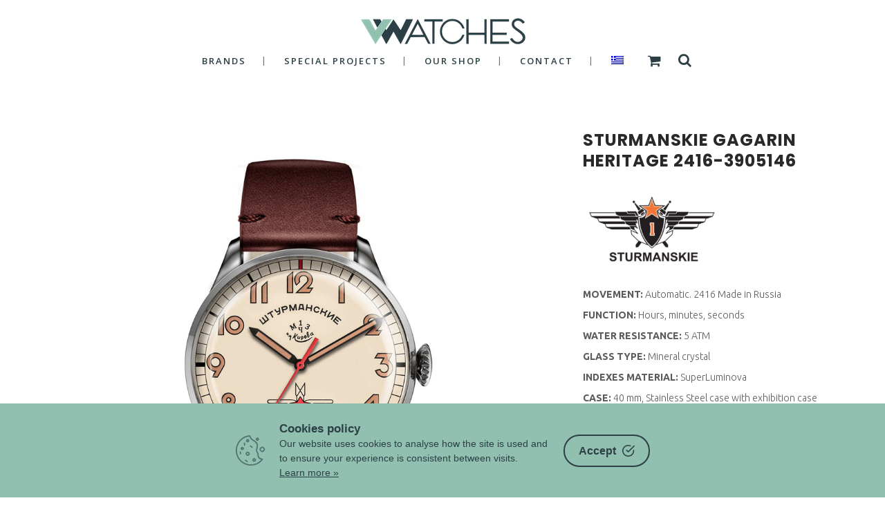

--- FILE ---
content_type: text/html; charset=UTF-8
request_url: https://v-watches.com/main/watch/sturmanskie-gagarin-heritage-2416-3905146/
body_size: 17467
content:
<!DOCTYPE html>
<html dir="ltr" lang="en-US" prefix="og: https://ogp.me/ns#">
<head>
	<meta charset="UTF-8"/>
	
	<link rel="profile" href="http://gmpg.org/xfn/11"/>
		
				<meta name=viewport content="width=device-width,initial-scale=1,user-scalable=no">
					
							<meta name="description" content="Historical watch distribution company in Greece: Vostok-Europe, Aviator, Junkers, Alexander Shorokhoff">
						
							<meta name="keywords" content="Watches, vostok Europe, aviator, Alexander Shorokhoff,  Iron Annie, Zeppelin, Strumanskie, Vichos Group">
				
	<title>Sturmanskie Gagarin Heritage 2416-3905146 - V-Watches</title>
	<style>img:is([sizes="auto" i], [sizes^="auto," i]) { contain-intrinsic-size: 3000px 1500px }</style>
	
		<!-- All in One SEO 4.8.3.2 - aioseo.com -->
	<meta name="description" content="MOVEMENT: Automatic. 2416 Made in Russia FUNCTION: Hours, minutes, seconds WATER RESISTANCE: 5 ATM GLASS TYPE: Mineral crystal INDEXES MATERIAL: SuperLuminova CASE: 40 mm, Stainless Steel case with exhibition case back STRAP: Leather strap" />
	<meta name="robots" content="max-image-preview:large" />
	<meta name="author" content="Ksenia Kazarian"/>
	<link rel="canonical" href="https://v-watches.com/main/watch/sturmanskie-gagarin-heritage-2416-3905146/" />
	<meta name="generator" content="All in One SEO (AIOSEO) 4.8.3.2" />
		<meta property="og:locale" content="en_US" />
		<meta property="og:site_name" content="V-Watches - Extreme Watches" />
		<meta property="og:type" content="article" />
		<meta property="og:title" content="Sturmanskie Gagarin Heritage 2416-3905146 - V-Watches" />
		<meta property="og:description" content="MOVEMENT: Automatic. 2416 Made in Russia FUNCTION: Hours, minutes, seconds WATER RESISTANCE: 5 ATM GLASS TYPE: Mineral crystal INDEXES MATERIAL: SuperLuminova CASE: 40 mm, Stainless Steel case with exhibition case back STRAP: Leather strap" />
		<meta property="og:url" content="https://v-watches.com/main/watch/sturmanskie-gagarin-heritage-2416-3905146/" />
		<meta property="og:image" content="https://v-watches.com/main/wp-content/uploads/2020/02/v-watches-custom.jpg" />
		<meta property="og:image:secure_url" content="https://v-watches.com/main/wp-content/uploads/2020/02/v-watches-custom.jpg" />
		<meta property="og:image:width" content="500" />
		<meta property="og:image:height" content="500" />
		<meta property="article:published_time" content="2022-03-18T09:46:42+00:00" />
		<meta property="article:modified_time" content="2022-03-18T09:46:42+00:00" />
		<meta property="article:publisher" content="https://www.facebook.com/Vichos.Watches" />
		<meta name="twitter:card" content="summary" />
		<meta name="twitter:title" content="Sturmanskie Gagarin Heritage 2416-3905146 - V-Watches" />
		<meta name="twitter:description" content="MOVEMENT: Automatic. 2416 Made in Russia FUNCTION: Hours, minutes, seconds WATER RESISTANCE: 5 ATM GLASS TYPE: Mineral crystal INDEXES MATERIAL: SuperLuminova CASE: 40 mm, Stainless Steel case with exhibition case back STRAP: Leather strap" />
		<meta name="twitter:image" content="https://v-watches.com/main/wp-content/uploads/2020/02/v-watches-custom.jpg" />
		<script type="application/ld+json" class="aioseo-schema">
			{"@context":"https:\/\/schema.org","@graph":[{"@type":"BreadcrumbList","@id":"https:\/\/v-watches.com\/main\/watch\/sturmanskie-gagarin-heritage-2416-3905146\/#breadcrumblist","itemListElement":[{"@type":"ListItem","@id":"https:\/\/v-watches.com\/main#listItem","position":1,"name":"Home","item":"https:\/\/v-watches.com\/main","nextItem":{"@type":"ListItem","@id":"https:\/\/v-watches.com\/main\/watch\/#listItem","name":"Select Portfolio"}},{"@type":"ListItem","@id":"https:\/\/v-watches.com\/main\/watch\/#listItem","position":2,"name":"Select Portfolio","item":"https:\/\/v-watches.com\/main\/watch\/","nextItem":{"@type":"ListItem","@id":"https:\/\/v-watches.com\/main\/portfolio-category\/sturmanskie\/#listItem","name":"Sturmanskie"},"previousItem":{"@type":"ListItem","@id":"https:\/\/v-watches.com\/main#listItem","name":"Home"}},{"@type":"ListItem","@id":"https:\/\/v-watches.com\/main\/portfolio-category\/sturmanskie\/#listItem","position":3,"name":"Sturmanskie","item":"https:\/\/v-watches.com\/main\/portfolio-category\/sturmanskie\/","nextItem":{"@type":"ListItem","@id":"https:\/\/v-watches.com\/main\/watch\/sturmanskie-gagarin-heritage-2416-3905146\/#listItem","name":"Sturmanskie Gagarin Heritage 2416-3905146"},"previousItem":{"@type":"ListItem","@id":"https:\/\/v-watches.com\/main\/watch\/#listItem","name":"Select Portfolio"}},{"@type":"ListItem","@id":"https:\/\/v-watches.com\/main\/watch\/sturmanskie-gagarin-heritage-2416-3905146\/#listItem","position":4,"name":"Sturmanskie Gagarin Heritage 2416-3905146","previousItem":{"@type":"ListItem","@id":"https:\/\/v-watches.com\/main\/portfolio-category\/sturmanskie\/#listItem","name":"Sturmanskie"}}]},{"@type":"Organization","@id":"https:\/\/v-watches.com\/main\/#organization","name":"V-Watches","description":"Extreme Watches","url":"https:\/\/v-watches.com\/main\/","telephone":"+302106753701","logo":{"@type":"ImageObject","url":"https:\/\/v-watches.com\/main\/wp-content\/uploads\/2019\/12\/vwatches-logo.png","@id":"https:\/\/v-watches.com\/main\/watch\/sturmanskie-gagarin-heritage-2416-3905146\/#organizationLogo","width":250,"height":48},"image":{"@id":"https:\/\/v-watches.com\/main\/watch\/sturmanskie-gagarin-heritage-2416-3905146\/#organizationLogo"},"sameAs":["https:\/\/www.facebook.com\/Vichos.Watches","https:\/\/www.instagram.com\/v_watches\/"]},{"@type":"Person","@id":"https:\/\/v-watches.com\/main\/author\/ksenia\/#author","url":"https:\/\/v-watches.com\/main\/author\/ksenia\/","name":"Ksenia Kazarian","image":{"@type":"ImageObject","@id":"https:\/\/v-watches.com\/main\/watch\/sturmanskie-gagarin-heritage-2416-3905146\/#authorImage","url":"https:\/\/secure.gravatar.com\/avatar\/71fe84ae683159085385822ec40cd7f8?s=96&d=mm&r=g","width":96,"height":96,"caption":"Ksenia Kazarian"}},{"@type":"WebPage","@id":"https:\/\/v-watches.com\/main\/watch\/sturmanskie-gagarin-heritage-2416-3905146\/#webpage","url":"https:\/\/v-watches.com\/main\/watch\/sturmanskie-gagarin-heritage-2416-3905146\/","name":"Sturmanskie Gagarin Heritage 2416-3905146 - V-Watches","description":"MOVEMENT: Automatic. 2416 Made in Russia FUNCTION: Hours, minutes, seconds WATER RESISTANCE: 5 ATM GLASS TYPE: Mineral crystal INDEXES MATERIAL: SuperLuminova CASE: 40 mm, Stainless Steel case with exhibition case back STRAP: Leather strap","inLanguage":"en-US","isPartOf":{"@id":"https:\/\/v-watches.com\/main\/#website"},"breadcrumb":{"@id":"https:\/\/v-watches.com\/main\/watch\/sturmanskie-gagarin-heritage-2416-3905146\/#breadcrumblist"},"author":{"@id":"https:\/\/v-watches.com\/main\/author\/ksenia\/#author"},"creator":{"@id":"https:\/\/v-watches.com\/main\/author\/ksenia\/#author"},"image":{"@type":"ImageObject","url":"https:\/\/v-watches.com\/main\/wp-content\/uploads\/2022\/03\/Sturmanskie-2416-3905146.jpg","@id":"https:\/\/v-watches.com\/main\/watch\/sturmanskie-gagarin-heritage-2416-3905146\/#mainImage","width":1000,"height":1000},"primaryImageOfPage":{"@id":"https:\/\/v-watches.com\/main\/watch\/sturmanskie-gagarin-heritage-2416-3905146\/#mainImage"},"datePublished":"2022-03-18T11:46:42+02:00","dateModified":"2022-03-18T11:46:42+02:00"},{"@type":"WebSite","@id":"https:\/\/v-watches.com\/main\/#website","url":"https:\/\/v-watches.com\/main\/","name":"V-Watches","description":"Extreme Watches","inLanguage":"en-US","publisher":{"@id":"https:\/\/v-watches.com\/main\/#organization"}}]}
		</script>
		<!-- All in One SEO -->

<link rel="alternate" hreflang="en" href="https://v-watches.com/main/watch/sturmanskie-gagarin-heritage-2416-3905146/" />
<link rel="alternate" hreflang="el" href="https://v-watches.com/main/el/watch/sturmanskie-gagarin-heritage-2416-3905146/" />
<link rel="alternate" hreflang="x-default" href="https://v-watches.com/main/watch/sturmanskie-gagarin-heritage-2416-3905146/" />
<script>window._wca = window._wca || [];</script>
<link rel='dns-prefetch' href='//www.googletagmanager.com' />
<link rel='dns-prefetch' href='//stats.wp.com' />
<link rel='dns-prefetch' href='//fonts.googleapis.com' />
<link rel="alternate" type="application/rss+xml" title="V-Watches &raquo; Feed" href="https://v-watches.com/main/feed/" />
<link rel="alternate" type="application/rss+xml" title="V-Watches &raquo; Comments Feed" href="https://v-watches.com/main/comments/feed/" />
<link rel="alternate" type="application/rss+xml" title="V-Watches &raquo; Sturmanskie Gagarin Heritage 2416-3905146 Comments Feed" href="https://v-watches.com/main/watch/sturmanskie-gagarin-heritage-2416-3905146/feed/" />
<script type="text/javascript">
/* <![CDATA[ */
window._wpemojiSettings = {"baseUrl":"https:\/\/s.w.org\/images\/core\/emoji\/15.0.3\/72x72\/","ext":".png","svgUrl":"https:\/\/s.w.org\/images\/core\/emoji\/15.0.3\/svg\/","svgExt":".svg","source":{"concatemoji":"https:\/\/v-watches.com\/main\/wp-includes\/js\/wp-emoji-release.min.js?ver=6.7.4"}};
/*! This file is auto-generated */
!function(i,n){var o,s,e;function c(e){try{var t={supportTests:e,timestamp:(new Date).valueOf()};sessionStorage.setItem(o,JSON.stringify(t))}catch(e){}}function p(e,t,n){e.clearRect(0,0,e.canvas.width,e.canvas.height),e.fillText(t,0,0);var t=new Uint32Array(e.getImageData(0,0,e.canvas.width,e.canvas.height).data),r=(e.clearRect(0,0,e.canvas.width,e.canvas.height),e.fillText(n,0,0),new Uint32Array(e.getImageData(0,0,e.canvas.width,e.canvas.height).data));return t.every(function(e,t){return e===r[t]})}function u(e,t,n){switch(t){case"flag":return n(e,"\ud83c\udff3\ufe0f\u200d\u26a7\ufe0f","\ud83c\udff3\ufe0f\u200b\u26a7\ufe0f")?!1:!n(e,"\ud83c\uddfa\ud83c\uddf3","\ud83c\uddfa\u200b\ud83c\uddf3")&&!n(e,"\ud83c\udff4\udb40\udc67\udb40\udc62\udb40\udc65\udb40\udc6e\udb40\udc67\udb40\udc7f","\ud83c\udff4\u200b\udb40\udc67\u200b\udb40\udc62\u200b\udb40\udc65\u200b\udb40\udc6e\u200b\udb40\udc67\u200b\udb40\udc7f");case"emoji":return!n(e,"\ud83d\udc26\u200d\u2b1b","\ud83d\udc26\u200b\u2b1b")}return!1}function f(e,t,n){var r="undefined"!=typeof WorkerGlobalScope&&self instanceof WorkerGlobalScope?new OffscreenCanvas(300,150):i.createElement("canvas"),a=r.getContext("2d",{willReadFrequently:!0}),o=(a.textBaseline="top",a.font="600 32px Arial",{});return e.forEach(function(e){o[e]=t(a,e,n)}),o}function t(e){var t=i.createElement("script");t.src=e,t.defer=!0,i.head.appendChild(t)}"undefined"!=typeof Promise&&(o="wpEmojiSettingsSupports",s=["flag","emoji"],n.supports={everything:!0,everythingExceptFlag:!0},e=new Promise(function(e){i.addEventListener("DOMContentLoaded",e,{once:!0})}),new Promise(function(t){var n=function(){try{var e=JSON.parse(sessionStorage.getItem(o));if("object"==typeof e&&"number"==typeof e.timestamp&&(new Date).valueOf()<e.timestamp+604800&&"object"==typeof e.supportTests)return e.supportTests}catch(e){}return null}();if(!n){if("undefined"!=typeof Worker&&"undefined"!=typeof OffscreenCanvas&&"undefined"!=typeof URL&&URL.createObjectURL&&"undefined"!=typeof Blob)try{var e="postMessage("+f.toString()+"("+[JSON.stringify(s),u.toString(),p.toString()].join(",")+"));",r=new Blob([e],{type:"text/javascript"}),a=new Worker(URL.createObjectURL(r),{name:"wpTestEmojiSupports"});return void(a.onmessage=function(e){c(n=e.data),a.terminate(),t(n)})}catch(e){}c(n=f(s,u,p))}t(n)}).then(function(e){for(var t in e)n.supports[t]=e[t],n.supports.everything=n.supports.everything&&n.supports[t],"flag"!==t&&(n.supports.everythingExceptFlag=n.supports.everythingExceptFlag&&n.supports[t]);n.supports.everythingExceptFlag=n.supports.everythingExceptFlag&&!n.supports.flag,n.DOMReady=!1,n.readyCallback=function(){n.DOMReady=!0}}).then(function(){return e}).then(function(){var e;n.supports.everything||(n.readyCallback(),(e=n.source||{}).concatemoji?t(e.concatemoji):e.wpemoji&&e.twemoji&&(t(e.twemoji),t(e.wpemoji)))}))}((window,document),window._wpemojiSettings);
/* ]]> */
</script>
<link rel='stylesheet' id='layerslider-css' href='https://v-watches.com/main/wp-content/plugins/LayerSlider/static/layerslider/css/layerslider.css?ver=6.9.0' type='text/css' media='all' />
<style id='wp-emoji-styles-inline-css' type='text/css'>

	img.wp-smiley, img.emoji {
		display: inline !important;
		border: none !important;
		box-shadow: none !important;
		height: 1em !important;
		width: 1em !important;
		margin: 0 0.07em !important;
		vertical-align: -0.1em !important;
		background: none !important;
		padding: 0 !important;
	}
</style>
<link rel='stylesheet' id='wp-block-library-css' href='https://v-watches.com/main/wp-includes/css/dist/block-library/style.min.css?ver=6.7.4' type='text/css' media='all' />
<link rel='stylesheet' id='mediaelement-css' href='https://v-watches.com/main/wp-includes/js/mediaelement/mediaelementplayer-legacy.min.css?ver=4.2.17' type='text/css' media='all' />
<link rel='stylesheet' id='wp-mediaelement-css' href='https://v-watches.com/main/wp-includes/js/mediaelement/wp-mediaelement.min.css?ver=6.7.4' type='text/css' media='all' />
<style id='jetpack-sharing-buttons-style-inline-css' type='text/css'>
.jetpack-sharing-buttons__services-list{display:flex;flex-direction:row;flex-wrap:wrap;gap:0;list-style-type:none;margin:5px;padding:0}.jetpack-sharing-buttons__services-list.has-small-icon-size{font-size:12px}.jetpack-sharing-buttons__services-list.has-normal-icon-size{font-size:16px}.jetpack-sharing-buttons__services-list.has-large-icon-size{font-size:24px}.jetpack-sharing-buttons__services-list.has-huge-icon-size{font-size:36px}@media print{.jetpack-sharing-buttons__services-list{display:none!important}}.editor-styles-wrapper .wp-block-jetpack-sharing-buttons{gap:0;padding-inline-start:0}ul.jetpack-sharing-buttons__services-list.has-background{padding:1.25em 2.375em}
</style>
<style id='classic-theme-styles-inline-css' type='text/css'>
/*! This file is auto-generated */
.wp-block-button__link{color:#fff;background-color:#32373c;border-radius:9999px;box-shadow:none;text-decoration:none;padding:calc(.667em + 2px) calc(1.333em + 2px);font-size:1.125em}.wp-block-file__button{background:#32373c;color:#fff;text-decoration:none}
</style>
<style id='global-styles-inline-css' type='text/css'>
:root{--wp--preset--aspect-ratio--square: 1;--wp--preset--aspect-ratio--4-3: 4/3;--wp--preset--aspect-ratio--3-4: 3/4;--wp--preset--aspect-ratio--3-2: 3/2;--wp--preset--aspect-ratio--2-3: 2/3;--wp--preset--aspect-ratio--16-9: 16/9;--wp--preset--aspect-ratio--9-16: 9/16;--wp--preset--color--black: #000000;--wp--preset--color--cyan-bluish-gray: #abb8c3;--wp--preset--color--white: #ffffff;--wp--preset--color--pale-pink: #f78da7;--wp--preset--color--vivid-red: #cf2e2e;--wp--preset--color--luminous-vivid-orange: #ff6900;--wp--preset--color--luminous-vivid-amber: #fcb900;--wp--preset--color--light-green-cyan: #7bdcb5;--wp--preset--color--vivid-green-cyan: #00d084;--wp--preset--color--pale-cyan-blue: #8ed1fc;--wp--preset--color--vivid-cyan-blue: #0693e3;--wp--preset--color--vivid-purple: #9b51e0;--wp--preset--gradient--vivid-cyan-blue-to-vivid-purple: linear-gradient(135deg,rgba(6,147,227,1) 0%,rgb(155,81,224) 100%);--wp--preset--gradient--light-green-cyan-to-vivid-green-cyan: linear-gradient(135deg,rgb(122,220,180) 0%,rgb(0,208,130) 100%);--wp--preset--gradient--luminous-vivid-amber-to-luminous-vivid-orange: linear-gradient(135deg,rgba(252,185,0,1) 0%,rgba(255,105,0,1) 100%);--wp--preset--gradient--luminous-vivid-orange-to-vivid-red: linear-gradient(135deg,rgba(255,105,0,1) 0%,rgb(207,46,46) 100%);--wp--preset--gradient--very-light-gray-to-cyan-bluish-gray: linear-gradient(135deg,rgb(238,238,238) 0%,rgb(169,184,195) 100%);--wp--preset--gradient--cool-to-warm-spectrum: linear-gradient(135deg,rgb(74,234,220) 0%,rgb(151,120,209) 20%,rgb(207,42,186) 40%,rgb(238,44,130) 60%,rgb(251,105,98) 80%,rgb(254,248,76) 100%);--wp--preset--gradient--blush-light-purple: linear-gradient(135deg,rgb(255,206,236) 0%,rgb(152,150,240) 100%);--wp--preset--gradient--blush-bordeaux: linear-gradient(135deg,rgb(254,205,165) 0%,rgb(254,45,45) 50%,rgb(107,0,62) 100%);--wp--preset--gradient--luminous-dusk: linear-gradient(135deg,rgb(255,203,112) 0%,rgb(199,81,192) 50%,rgb(65,88,208) 100%);--wp--preset--gradient--pale-ocean: linear-gradient(135deg,rgb(255,245,203) 0%,rgb(182,227,212) 50%,rgb(51,167,181) 100%);--wp--preset--gradient--electric-grass: linear-gradient(135deg,rgb(202,248,128) 0%,rgb(113,206,126) 100%);--wp--preset--gradient--midnight: linear-gradient(135deg,rgb(2,3,129) 0%,rgb(40,116,252) 100%);--wp--preset--font-size--small: 13px;--wp--preset--font-size--medium: 20px;--wp--preset--font-size--large: 36px;--wp--preset--font-size--x-large: 42px;--wp--preset--spacing--20: 0.44rem;--wp--preset--spacing--30: 0.67rem;--wp--preset--spacing--40: 1rem;--wp--preset--spacing--50: 1.5rem;--wp--preset--spacing--60: 2.25rem;--wp--preset--spacing--70: 3.38rem;--wp--preset--spacing--80: 5.06rem;--wp--preset--shadow--natural: 6px 6px 9px rgba(0, 0, 0, 0.2);--wp--preset--shadow--deep: 12px 12px 50px rgba(0, 0, 0, 0.4);--wp--preset--shadow--sharp: 6px 6px 0px rgba(0, 0, 0, 0.2);--wp--preset--shadow--outlined: 6px 6px 0px -3px rgba(255, 255, 255, 1), 6px 6px rgba(0, 0, 0, 1);--wp--preset--shadow--crisp: 6px 6px 0px rgba(0, 0, 0, 1);}:where(.is-layout-flex){gap: 0.5em;}:where(.is-layout-grid){gap: 0.5em;}body .is-layout-flex{display: flex;}.is-layout-flex{flex-wrap: wrap;align-items: center;}.is-layout-flex > :is(*, div){margin: 0;}body .is-layout-grid{display: grid;}.is-layout-grid > :is(*, div){margin: 0;}:where(.wp-block-columns.is-layout-flex){gap: 2em;}:where(.wp-block-columns.is-layout-grid){gap: 2em;}:where(.wp-block-post-template.is-layout-flex){gap: 1.25em;}:where(.wp-block-post-template.is-layout-grid){gap: 1.25em;}.has-black-color{color: var(--wp--preset--color--black) !important;}.has-cyan-bluish-gray-color{color: var(--wp--preset--color--cyan-bluish-gray) !important;}.has-white-color{color: var(--wp--preset--color--white) !important;}.has-pale-pink-color{color: var(--wp--preset--color--pale-pink) !important;}.has-vivid-red-color{color: var(--wp--preset--color--vivid-red) !important;}.has-luminous-vivid-orange-color{color: var(--wp--preset--color--luminous-vivid-orange) !important;}.has-luminous-vivid-amber-color{color: var(--wp--preset--color--luminous-vivid-amber) !important;}.has-light-green-cyan-color{color: var(--wp--preset--color--light-green-cyan) !important;}.has-vivid-green-cyan-color{color: var(--wp--preset--color--vivid-green-cyan) !important;}.has-pale-cyan-blue-color{color: var(--wp--preset--color--pale-cyan-blue) !important;}.has-vivid-cyan-blue-color{color: var(--wp--preset--color--vivid-cyan-blue) !important;}.has-vivid-purple-color{color: var(--wp--preset--color--vivid-purple) !important;}.has-black-background-color{background-color: var(--wp--preset--color--black) !important;}.has-cyan-bluish-gray-background-color{background-color: var(--wp--preset--color--cyan-bluish-gray) !important;}.has-white-background-color{background-color: var(--wp--preset--color--white) !important;}.has-pale-pink-background-color{background-color: var(--wp--preset--color--pale-pink) !important;}.has-vivid-red-background-color{background-color: var(--wp--preset--color--vivid-red) !important;}.has-luminous-vivid-orange-background-color{background-color: var(--wp--preset--color--luminous-vivid-orange) !important;}.has-luminous-vivid-amber-background-color{background-color: var(--wp--preset--color--luminous-vivid-amber) !important;}.has-light-green-cyan-background-color{background-color: var(--wp--preset--color--light-green-cyan) !important;}.has-vivid-green-cyan-background-color{background-color: var(--wp--preset--color--vivid-green-cyan) !important;}.has-pale-cyan-blue-background-color{background-color: var(--wp--preset--color--pale-cyan-blue) !important;}.has-vivid-cyan-blue-background-color{background-color: var(--wp--preset--color--vivid-cyan-blue) !important;}.has-vivid-purple-background-color{background-color: var(--wp--preset--color--vivid-purple) !important;}.has-black-border-color{border-color: var(--wp--preset--color--black) !important;}.has-cyan-bluish-gray-border-color{border-color: var(--wp--preset--color--cyan-bluish-gray) !important;}.has-white-border-color{border-color: var(--wp--preset--color--white) !important;}.has-pale-pink-border-color{border-color: var(--wp--preset--color--pale-pink) !important;}.has-vivid-red-border-color{border-color: var(--wp--preset--color--vivid-red) !important;}.has-luminous-vivid-orange-border-color{border-color: var(--wp--preset--color--luminous-vivid-orange) !important;}.has-luminous-vivid-amber-border-color{border-color: var(--wp--preset--color--luminous-vivid-amber) !important;}.has-light-green-cyan-border-color{border-color: var(--wp--preset--color--light-green-cyan) !important;}.has-vivid-green-cyan-border-color{border-color: var(--wp--preset--color--vivid-green-cyan) !important;}.has-pale-cyan-blue-border-color{border-color: var(--wp--preset--color--pale-cyan-blue) !important;}.has-vivid-cyan-blue-border-color{border-color: var(--wp--preset--color--vivid-cyan-blue) !important;}.has-vivid-purple-border-color{border-color: var(--wp--preset--color--vivid-purple) !important;}.has-vivid-cyan-blue-to-vivid-purple-gradient-background{background: var(--wp--preset--gradient--vivid-cyan-blue-to-vivid-purple) !important;}.has-light-green-cyan-to-vivid-green-cyan-gradient-background{background: var(--wp--preset--gradient--light-green-cyan-to-vivid-green-cyan) !important;}.has-luminous-vivid-amber-to-luminous-vivid-orange-gradient-background{background: var(--wp--preset--gradient--luminous-vivid-amber-to-luminous-vivid-orange) !important;}.has-luminous-vivid-orange-to-vivid-red-gradient-background{background: var(--wp--preset--gradient--luminous-vivid-orange-to-vivid-red) !important;}.has-very-light-gray-to-cyan-bluish-gray-gradient-background{background: var(--wp--preset--gradient--very-light-gray-to-cyan-bluish-gray) !important;}.has-cool-to-warm-spectrum-gradient-background{background: var(--wp--preset--gradient--cool-to-warm-spectrum) !important;}.has-blush-light-purple-gradient-background{background: var(--wp--preset--gradient--blush-light-purple) !important;}.has-blush-bordeaux-gradient-background{background: var(--wp--preset--gradient--blush-bordeaux) !important;}.has-luminous-dusk-gradient-background{background: var(--wp--preset--gradient--luminous-dusk) !important;}.has-pale-ocean-gradient-background{background: var(--wp--preset--gradient--pale-ocean) !important;}.has-electric-grass-gradient-background{background: var(--wp--preset--gradient--electric-grass) !important;}.has-midnight-gradient-background{background: var(--wp--preset--gradient--midnight) !important;}.has-small-font-size{font-size: var(--wp--preset--font-size--small) !important;}.has-medium-font-size{font-size: var(--wp--preset--font-size--medium) !important;}.has-large-font-size{font-size: var(--wp--preset--font-size--large) !important;}.has-x-large-font-size{font-size: var(--wp--preset--font-size--x-large) !important;}
:where(.wp-block-post-template.is-layout-flex){gap: 1.25em;}:where(.wp-block-post-template.is-layout-grid){gap: 1.25em;}
:where(.wp-block-columns.is-layout-flex){gap: 2em;}:where(.wp-block-columns.is-layout-grid){gap: 2em;}
:root :where(.wp-block-pullquote){font-size: 1.5em;line-height: 1.6;}
</style>
<link rel='stylesheet' id='contact-form-7-css' href='https://v-watches.com/main/wp-content/plugins/contact-form-7/includes/css/styles.css?ver=6.1' type='text/css' media='all' />
<link rel='stylesheet' id='cookie-consent-box-css' href='https://v-watches.com/main/wp-content/plugins/cookie-consent-box/public/css/cookie-consent-box.css?ver=1.1.8' type='text/css' media='all' />
<link rel='stylesheet' id='ssb-front-css-css' href='https://v-watches.com/main/wp-content/plugins/simple-social-buttons/assets/css/front.css?ver=6.1.0' type='text/css' media='all' />
<style id='woocommerce-inline-inline-css' type='text/css'>
.woocommerce form .form-row .required { visibility: visible; }
</style>
<link rel='stylesheet' id='wpml-menu-item-0-css' href='https://v-watches.com/main/wp-content/plugins/sitepress-multilingual-cms/templates/language-switchers/menu-item/style.min.css?ver=1' type='text/css' media='all' />
<link rel='stylesheet' id='brands-styles-css' href='https://v-watches.com/main/wp-content/plugins/woocommerce/assets/css/brands.css?ver=9.9.5' type='text/css' media='all' />
<link rel='stylesheet' id='stockholm-default-style-css' href='https://v-watches.com/main/wp-content/themes/stockholm/style.css?ver=6.7.4' type='text/css' media='all' />
<link rel='stylesheet' id='stockholm-font-awesome-css' href='https://v-watches.com/main/wp-content/themes/stockholm/framework/modules/icons/font-awesome/css/font-awesome.min.css?ver=6.7.4' type='text/css' media='all' />
<link rel='stylesheet' id='elegant-icons-css' href='https://v-watches.com/main/wp-content/themes/stockholm/framework/modules/icons/elegant-icons/style.min.css?ver=6.7.4' type='text/css' media='all' />
<link rel='stylesheet' id='linear-icons-css' href='https://v-watches.com/main/wp-content/themes/stockholm/framework/modules/icons/linear-icons/style.min.css?ver=6.7.4' type='text/css' media='all' />
<link rel='stylesheet' id='linea-icons-css' href='https://v-watches.com/main/wp-content/themes/stockholm/framework/modules/icons/linea-icons/style.min.css?ver=6.7.4' type='text/css' media='all' />
<link rel='stylesheet' id='ion-icons-css' href='https://v-watches.com/main/wp-content/themes/stockholm/framework/modules/icons/ion-icons/style.min.css?ver=6.7.4' type='text/css' media='all' />
<link rel='stylesheet' id='stockholm-stylesheet-css' href='https://v-watches.com/main/wp-content/themes/stockholm/css/stylesheet.min.css?ver=6.7.4' type='text/css' media='all' />
<link rel='stylesheet' id='stockholm-webkit-css' href='https://v-watches.com/main/wp-content/themes/stockholm/css/webkit_stylesheet.css?ver=6.7.4' type='text/css' media='all' />
<link rel='stylesheet' id='stockholm-woocommerce-css' href='https://v-watches.com/main/wp-content/themes/stockholm/css/woocommerce.min.css?ver=6.7.4' type='text/css' media='all' />
<link rel='stylesheet' id='stockholm-woocommerce_responsive-css' href='https://v-watches.com/main/wp-content/themes/stockholm/css/woocommerce_responsive.min.css?ver=6.7.4' type='text/css' media='all' />
<link rel='stylesheet' id='stockholm-style-dynamic-css' href='https://v-watches.com/main/wp-content/themes/stockholm/css/style_dynamic.css?ver=1737715440' type='text/css' media='all' />
<link rel='stylesheet' id='stockholm-responsive-css' href='https://v-watches.com/main/wp-content/themes/stockholm/css/responsive.min.css?ver=6.7.4' type='text/css' media='all' />
<link rel='stylesheet' id='stockholm-style-dynamic-responsive-css' href='https://v-watches.com/main/wp-content/themes/stockholm/css/style_dynamic_responsive.css?ver=1737715440' type='text/css' media='all' />
<style id='stockholm-style-dynamic-responsive-inline-css' type='text/css'>
div.wpcf7 img.ajax-loader {
    display: none;
}

.carousel-indicators li, .carousel-indicators .active {
    margin: 0px 10px;
}

.info_section_title {
margin-bottom: 20px;
}
</style>
<link rel='stylesheet' id='js_composer_front-css' href='https://v-watches.com/main/wp-content/plugins/js_composer/assets/css/js_composer.min.css?ver=7.9' type='text/css' media='all' />
<link rel='stylesheet' id='stockholm-google-fonts-css' href='https://fonts.googleapis.com/css?family=Raleway%3A100%2C100i%2C200%2C200i%2C300%2C300i%2C400%2C400i%2C500%2C500i%2C600%2C600i%2C700%2C700i%2C800%2C800i%2C900%2C900i%7CCrete+Round%3A100%2C100i%2C200%2C200i%2C300%2C300i%2C400%2C400i%2C500%2C500i%2C600%2C600i%2C700%2C700i%2C800%2C800i%2C900%2C900i%7COpen+Sans%3A100%2C100i%2C200%2C200i%2C300%2C300i%2C400%2C400i%2C500%2C500i%2C600%2C600i%2C700%2C700i%2C800%2C800i%2C900%2C900i%7CPoppins%3A100%2C100i%2C200%2C200i%2C300%2C300i%2C400%2C400i%2C500%2C500i%2C600%2C600i%2C700%2C700i%2C800%2C800i%2C900%2C900i%7CUbuntu%3A100%2C100i%2C200%2C200i%2C300%2C300i%2C400%2C400i%2C500%2C500i%2C600%2C600i%2C700%2C700i%2C800%2C800i%2C900%2C900i&#038;subset=latin%2Clatin-ext&#038;ver=1.0.0' type='text/css' media='all' />
<style id='akismet-widget-style-inline-css' type='text/css'>

			.a-stats {
				--akismet-color-mid-green: #357b49;
				--akismet-color-white: #fff;
				--akismet-color-light-grey: #f6f7f7;

				max-width: 350px;
				width: auto;
			}

			.a-stats * {
				all: unset;
				box-sizing: border-box;
			}

			.a-stats strong {
				font-weight: 600;
			}

			.a-stats a.a-stats__link,
			.a-stats a.a-stats__link:visited,
			.a-stats a.a-stats__link:active {
				background: var(--akismet-color-mid-green);
				border: none;
				box-shadow: none;
				border-radius: 8px;
				color: var(--akismet-color-white);
				cursor: pointer;
				display: block;
				font-family: -apple-system, BlinkMacSystemFont, 'Segoe UI', 'Roboto', 'Oxygen-Sans', 'Ubuntu', 'Cantarell', 'Helvetica Neue', sans-serif;
				font-weight: 500;
				padding: 12px;
				text-align: center;
				text-decoration: none;
				transition: all 0.2s ease;
			}

			/* Extra specificity to deal with TwentyTwentyOne focus style */
			.widget .a-stats a.a-stats__link:focus {
				background: var(--akismet-color-mid-green);
				color: var(--akismet-color-white);
				text-decoration: none;
			}

			.a-stats a.a-stats__link:hover {
				filter: brightness(110%);
				box-shadow: 0 4px 12px rgba(0, 0, 0, 0.06), 0 0 2px rgba(0, 0, 0, 0.16);
			}

			.a-stats .count {
				color: var(--akismet-color-white);
				display: block;
				font-size: 1.5em;
				line-height: 1.4;
				padding: 0 13px;
				white-space: nowrap;
			}
		
</style>
<script type="text/javascript" id="woocommerce-google-analytics-integration-gtag-js-after">
/* <![CDATA[ */
/* Google Analytics for WooCommerce (gtag.js) */
					window.dataLayer = window.dataLayer || [];
					function gtag(){dataLayer.push(arguments);}
					// Set up default consent state.
					for ( const mode of [{"analytics_storage":"denied","ad_storage":"denied","ad_user_data":"denied","ad_personalization":"denied","region":["AT","BE","BG","HR","CY","CZ","DK","EE","FI","FR","DE","GR","HU","IS","IE","IT","LV","LI","LT","LU","MT","NL","NO","PL","PT","RO","SK","SI","ES","SE","GB","CH"]}] || [] ) {
						gtag( "consent", "default", { "wait_for_update": 500, ...mode } );
					}
					gtag("js", new Date());
					gtag("set", "developer_id.dOGY3NW", true);
					gtag("config", "G-QWYJEBCW1E", {"track_404":true,"allow_google_signals":true,"logged_in":false,"linker":{"domains":[],"allow_incoming":false},"custom_map":{"dimension1":"logged_in"}});
/* ]]> */
</script>
<script type="text/javascript" id="layerslider-greensock-js-extra">
/* <![CDATA[ */
var LS_Meta = {"v":"6.9.0"};
/* ]]> */
</script>
<script type="text/javascript" src="https://v-watches.com/main/wp-content/plugins/LayerSlider/static/layerslider/js/greensock.js?ver=1.19.0" id="layerslider-greensock-js"></script>
<script type="text/javascript" src="https://v-watches.com/main/wp-includes/js/jquery/jquery.min.js?ver=3.7.1" id="jquery-core-js"></script>
<script type="text/javascript" src="https://v-watches.com/main/wp-includes/js/jquery/jquery-migrate.min.js?ver=3.4.1" id="jquery-migrate-js"></script>
<script type="text/javascript" src="https://v-watches.com/main/wp-content/plugins/LayerSlider/static/layerslider/js/layerslider.kreaturamedia.jquery.js?ver=6.9.0" id="layerslider-js"></script>
<script type="text/javascript" src="https://v-watches.com/main/wp-content/plugins/LayerSlider/static/layerslider/js/layerslider.transitions.js?ver=6.9.0" id="layerslider-transitions-js"></script>
<script type="text/javascript" src="https://v-watches.com/main/wp-content/plugins/woocommerce/assets/js/jquery-blockui/jquery.blockUI.min.js?ver=2.7.0-wc.9.9.5" id="jquery-blockui-js" data-wp-strategy="defer"></script>
<script type="text/javascript" id="wc-add-to-cart-js-extra">
/* <![CDATA[ */
var wc_add_to_cart_params = {"ajax_url":"\/main\/wp-admin\/admin-ajax.php","wc_ajax_url":"\/main\/?wc-ajax=%%endpoint%%","i18n_view_cart":"View cart","cart_url":"https:\/\/v-watches.com\/main\/cart\/","is_cart":"","cart_redirect_after_add":"yes"};
/* ]]> */
</script>
<script type="text/javascript" src="https://v-watches.com/main/wp-content/plugins/woocommerce/assets/js/frontend/add-to-cart.min.js?ver=9.9.5" id="wc-add-to-cart-js" data-wp-strategy="defer"></script>
<script type="text/javascript" src="https://v-watches.com/main/wp-content/plugins/woocommerce/assets/js/js-cookie/js.cookie.min.js?ver=2.1.4-wc.9.9.5" id="js-cookie-js" defer="defer" data-wp-strategy="defer"></script>
<script type="text/javascript" id="woocommerce-js-extra">
/* <![CDATA[ */
var woocommerce_params = {"ajax_url":"\/main\/wp-admin\/admin-ajax.php","wc_ajax_url":"\/main\/?wc-ajax=%%endpoint%%","i18n_password_show":"Show password","i18n_password_hide":"Hide password"};
/* ]]> */
</script>
<script type="text/javascript" src="https://v-watches.com/main/wp-content/plugins/woocommerce/assets/js/frontend/woocommerce.min.js?ver=9.9.5" id="woocommerce-js" defer="defer" data-wp-strategy="defer"></script>
<script type="text/javascript" id="wpgmza_data-js-extra">
/* <![CDATA[ */
var wpgmza_google_api_status = {"message":"Enqueued","code":"ENQUEUED"};
/* ]]> */
</script>
<script type="text/javascript" src="https://v-watches.com/main/wp-content/plugins/wp-google-maps/wpgmza_data.js?ver=6.7.4" id="wpgmza_data-js"></script>
<script type="text/javascript" src="https://v-watches.com/main/wp-content/plugins/js_composer/assets/js/vendors/woocommerce-add-to-cart.js?ver=7.9" id="vc_woocommerce-add-to-cart-js-js"></script>
<script type="text/javascript" src="https://v-watches.com/main/wp-content/themes/stockholm/js/plugins/hammer.min.js?ver=1" id="hammer-js"></script>
<script type="text/javascript" src="https://v-watches.com/main/wp-content/themes/stockholm/js/plugins/virtual-scroll.min.js?ver=1" id="virtual-scroll-js"></script>
<script type="text/javascript" src="https://v-watches.com/main/wp-content/plugins/woocommerce/assets/js/select2/select2.full.min.js?ver=4.0.3-wc.9.9.5" id="select2-js" defer="defer" data-wp-strategy="defer"></script>
<script type="text/javascript" src="https://stats.wp.com/s-202604.js" id="woocommerce-analytics-js" defer="defer" data-wp-strategy="defer"></script>
<script></script><meta name="generator" content="Powered by LayerSlider 6.9.0 - Multi-Purpose, Responsive, Parallax, Mobile-Friendly Slider Plugin for WordPress." />
<!-- LayerSlider updates and docs at: https://layerslider.kreaturamedia.com -->
<link rel="https://api.w.org/" href="https://v-watches.com/main/wp-json/" /><link rel="EditURI" type="application/rsd+xml" title="RSD" href="https://v-watches.com/main/xmlrpc.php?rsd" />
<meta name="generator" content="WordPress 6.7.4" />
<meta name="generator" content="WooCommerce 9.9.5" />
<link rel='shortlink' href='https://v-watches.com/main/?p=15831' />
<link rel="alternate" title="oEmbed (JSON)" type="application/json+oembed" href="https://v-watches.com/main/wp-json/oembed/1.0/embed?url=https%3A%2F%2Fv-watches.com%2Fmain%2Fwatch%2Fsturmanskie-gagarin-heritage-2416-3905146%2F" />
<link rel="alternate" title="oEmbed (XML)" type="text/xml+oembed" href="https://v-watches.com/main/wp-json/oembed/1.0/embed?url=https%3A%2F%2Fv-watches.com%2Fmain%2Fwatch%2Fsturmanskie-gagarin-heritage-2416-3905146%2F&#038;format=xml" />
 <style media="screen">

		.simplesocialbuttons.simplesocialbuttons_inline .ssb-fb-like, .simplesocialbuttons.simplesocialbuttons_inline amp-facebook-like {
	  margin: ;
	}
		 /*inline margin*/
	
	
	
	
	
		.simplesocialbuttons.simplesocialbuttons_inline.simplesocial-round-icon button{
	  margin: ;
	}

	
			 /*margin-digbar*/

	
	
	
	
	
	
	
</style>

<!-- Open Graph Meta Tags generated by Simple Social Buttons 6.1.0 -->
<meta property="og:title" content="Sturmanskie Gagarin Heritage 2416-3905146 - V-Watches" />
<meta property="og:description" content="MOVEMENT: Automatic. 2416 Made in Russia FUNCTION: Hours, minutes, seconds WATER RESISTANCE: 5 ATM GLASS TYPE: Mineral crystal INDEXES MATERIAL: SuperLuminova CASE: 40 mm, Stainless Steel case with exhibition case back STRAP: Leather strap" />
<meta property="og:url" content="https://v-watches.com/main/watch/sturmanskie-gagarin-heritage-2416-3905146/" />
<meta property="og:site_name" content="V-Watches" />
<meta property="og:image" content="https://v-watches.com/main/wp-content/uploads/2022/03/Sturmanskie-2416-3905146.jpg" />
<meta name="twitter:card" content="summary_large_image" />
<meta name="twitter:description" content="MOVEMENT: Automatic. 2416 Made in Russia FUNCTION: Hours, minutes, seconds WATER RESISTANCE: 5 ATM GLASS TYPE: Mineral crystal INDEXES MATERIAL: SuperLuminova CASE: 40 mm, Stainless Steel case with exhibition case back STRAP: Leather strap" />
<meta name="twitter:title" content="Sturmanskie Gagarin Heritage 2416-3905146 - V-Watches" />
<meta property="twitter:image" content="https://v-watches.com/main/wp-content/uploads/2022/03/Sturmanskie-2416-3905146.jpg" />
<meta name="generator" content="WPML ver:4.6.15 stt:1,13;" />
	<style>img#wpstats{display:none}</style>
			<noscript><style>.woocommerce-product-gallery{ opacity: 1 !important; }</style></noscript>
	
<!-- Meta Pixel Code -->
<script type='text/javascript'>
!function(f,b,e,v,n,t,s){if(f.fbq)return;n=f.fbq=function(){n.callMethod?
n.callMethod.apply(n,arguments):n.queue.push(arguments)};if(!f._fbq)f._fbq=n;
n.push=n;n.loaded=!0;n.version='2.0';n.queue=[];t=b.createElement(e);t.async=!0;
t.src=v;s=b.getElementsByTagName(e)[0];s.parentNode.insertBefore(t,s)}(window,
document,'script','https://connect.facebook.net/en_US/fbevents.js?v=next');
</script>
<!-- End Meta Pixel Code -->
<script type='text/javascript'>var url = window.location.origin + '?ob=open-bridge';
            fbq('set', 'openbridge', '229146511446954', url);
fbq('init', '229146511446954', {}, {
    "agent": "wordpress-6.7.4-4.1.4"
})</script><script type='text/javascript'>
    fbq('track', 'PageView', []);
  </script><meta name="generator" content="Powered by WPBakery Page Builder - drag and drop page builder for WordPress."/>
<meta name="generator" content="Powered by Slider Revolution 6.7.18 - responsive, Mobile-Friendly Slider Plugin for WordPress with comfortable drag and drop interface." />
<link rel="icon" href="https://v-watches.com/main/wp-content/uploads/2020/01/cropped-vwatches-icon-32x32.jpg" sizes="32x32" />
<link rel="icon" href="https://v-watches.com/main/wp-content/uploads/2020/01/cropped-vwatches-icon-192x192.jpg" sizes="192x192" />
<link rel="apple-touch-icon" href="https://v-watches.com/main/wp-content/uploads/2020/01/cropped-vwatches-icon-180x180.jpg" />
<meta name="msapplication-TileImage" content="https://v-watches.com/main/wp-content/uploads/2020/01/cropped-vwatches-icon-270x270.jpg" />
<script>function setREVStartSize(e){
			//window.requestAnimationFrame(function() {
				window.RSIW = window.RSIW===undefined ? window.innerWidth : window.RSIW;
				window.RSIH = window.RSIH===undefined ? window.innerHeight : window.RSIH;
				try {
					var pw = document.getElementById(e.c).parentNode.offsetWidth,
						newh;
					pw = pw===0 || isNaN(pw) || (e.l=="fullwidth" || e.layout=="fullwidth") ? window.RSIW : pw;
					e.tabw = e.tabw===undefined ? 0 : parseInt(e.tabw);
					e.thumbw = e.thumbw===undefined ? 0 : parseInt(e.thumbw);
					e.tabh = e.tabh===undefined ? 0 : parseInt(e.tabh);
					e.thumbh = e.thumbh===undefined ? 0 : parseInt(e.thumbh);
					e.tabhide = e.tabhide===undefined ? 0 : parseInt(e.tabhide);
					e.thumbhide = e.thumbhide===undefined ? 0 : parseInt(e.thumbhide);
					e.mh = e.mh===undefined || e.mh=="" || e.mh==="auto" ? 0 : parseInt(e.mh,0);
					if(e.layout==="fullscreen" || e.l==="fullscreen")
						newh = Math.max(e.mh,window.RSIH);
					else{
						e.gw = Array.isArray(e.gw) ? e.gw : [e.gw];
						for (var i in e.rl) if (e.gw[i]===undefined || e.gw[i]===0) e.gw[i] = e.gw[i-1];
						e.gh = e.el===undefined || e.el==="" || (Array.isArray(e.el) && e.el.length==0)? e.gh : e.el;
						e.gh = Array.isArray(e.gh) ? e.gh : [e.gh];
						for (var i in e.rl) if (e.gh[i]===undefined || e.gh[i]===0) e.gh[i] = e.gh[i-1];
											
						var nl = new Array(e.rl.length),
							ix = 0,
							sl;
						e.tabw = e.tabhide>=pw ? 0 : e.tabw;
						e.thumbw = e.thumbhide>=pw ? 0 : e.thumbw;
						e.tabh = e.tabhide>=pw ? 0 : e.tabh;
						e.thumbh = e.thumbhide>=pw ? 0 : e.thumbh;
						for (var i in e.rl) nl[i] = e.rl[i]<window.RSIW ? 0 : e.rl[i];
						sl = nl[0];
						for (var i in nl) if (sl>nl[i] && nl[i]>0) { sl = nl[i]; ix=i;}
						var m = pw>(e.gw[ix]+e.tabw+e.thumbw) ? 1 : (pw-(e.tabw+e.thumbw)) / (e.gw[ix]);
						newh =  (e.gh[ix] * m) + (e.tabh + e.thumbh);
					}
					var el = document.getElementById(e.c);
					if (el!==null && el) el.style.height = newh+"px";
					el = document.getElementById(e.c+"_wrapper");
					if (el!==null && el) {
						el.style.height = newh+"px";
						el.style.display = "block";
					}
				} catch(e){
					console.log("Failure at Presize of Slider:" + e)
				}
			//});
		  };</script>
<noscript><style> .wpb_animate_when_almost_visible { opacity: 1; }</style></noscript></head>
<body class="portfolio_page-template-default single single-portfolio_page postid-15831 theme-stockholm stockholm-core-2.4.5 woocommerce-no-js select-theme-ver-9.12  smooth_scroll qode_menu_center qode-wpml-enabled qode-elegant-product-list qode-single-product-thumbs-below wpb-js-composer js-comp-ver-7.9 vc_responsive">
	
<!-- Meta Pixel Code -->
<noscript>
<img height="1" width="1" style="display:none" alt="fbpx"
src="https://www.facebook.com/tr?id=229146511446954&ev=PageView&noscript=1" />
</noscript>
<!-- End Meta Pixel Code -->
	<div class="wrapper">
		<div class="wrapper_inner">
						<a id='back_to_top' href='#'>
				<span class="fa-stack">
					<i class="fa fa-angle-up"></i>				</span>
			</a>
			<div class="fullscreen_search_holder">
	<div class="fullscreen_search_table">
		<div class="fullscreen_search_cell">
			<div class="fullscreen_search_inner">
				<form role="search" id="searchform" action="https://v-watches.com/main/" class="fullscreen_search_form" method="get">
					<div class="form_holder">
						<input type="text" placeholder="Type in what you&#039;re looking for" name="s" class="qode_search_field" autocomplete="off"/>
						<input type="submit" class="search_submit" value="&#xf002;"/>
					</div>
				</form>
			</div>
		</div>
	</div>
	<div class="qode_search_close">
		<a href="#" class="fullscreen_search_close">
			<i class="line">&nbsp;</i>
		</a>
	</div>
</div>	<header class="page_header scrolled_not_transparent has_woocommerce_dropdown  centered_logo  fixed">
				
		<div class="header_inner clearfix">
						
			<div class="header_top_bottom_holder">
								
				<div class="header_bottom clearfix" style="background-color:rgba(255, 255, 255, 1);">
										<div class="container">
						<div class="container_inner clearfix" >
																					<div class="header_inner_left">
																	<div class="mobile_menu_button"><span><i class="fa fa-bars"></i></span></div>
								<div class="logo_wrapper">
									<div class="q_logo">
										<a href="https://v-watches.com/main/">
	<img class="normal" src="https://v-watches.com/main/wp-content/uploads/2019/12/vwatches-logo.png" alt="Logo"/>
<img class="light" src="https://v-watches.com/main/wp-content/uploads/2019/12/vwatches-logo.png" alt="Logo"/>
<img class="dark" src="https://v-watches.com/main/wp-content/uploads/2019/12/vwatches-logo.png" alt="Logo"/>
	
	<img class="sticky" src="https://v-watches.com/main/wp-content/uploads/2019/12/vwatches-logo.png" alt="Logo"/>
	
	</a>									</div>
																	</div>
																
                                							</div>
																																						                                                                    <nav class="main_menu drop_down animate_height ">
                                        <ul id="menu-main-menu" class=""><li id="nav-menu-item-1678" class="menu-item menu-item-type-post_type menu-item-object-page menu-item-has-children  has_sub narrow"><a href="https://v-watches.com/main/brands/" class=""><i class="menu_icon fa blank"></i><span class="menu-text">Brands</span><span class="plus"></span></a>
<div class="second"><div class="inner"><ul>
	<li id="nav-menu-item-2856" class="menu-item menu-item-type-post_type menu-item-object-page "><a href="https://v-watches.com/main/vostok-europe/" class=""><i class="menu_icon fa blank"></i><span class="menu-text">Vostok Europe</span><span class="plus"></span></a></li>
	<li id="nav-menu-item-2859" class="menu-item menu-item-type-post_type menu-item-object-page "><a href="https://v-watches.com/main/aviator/" class=""><i class="menu_icon fa blank"></i><span class="menu-text">Aviator</span><span class="plus"></span></a></li>
	<li id="nav-menu-item-2858" class="menu-item menu-item-type-post_type menu-item-object-page "><a href="https://v-watches.com/main/alexander-shorokhoff/" class=""><i class="menu_icon fa blank"></i><span class="menu-text">Alexander Shorokhoff</span><span class="plus"></span></a></li>
	<li id="nav-menu-item-2857" class="menu-item menu-item-type-post_type menu-item-object-page "><a href="https://v-watches.com/main/zeppelin/" class=""><i class="menu_icon fa blank"></i><span class="menu-text">Zeppelin</span><span class="plus"></span></a></li>
	<li id="nav-menu-item-5062" class="menu-item menu-item-type-post_type menu-item-object-page "><a href="https://v-watches.com/main/sturmanskie/" class=""><i class="menu_icon fa blank"></i><span class="menu-text">Sturmanskie</span><span class="plus"></span></a></li>
</ul></div></div>
</li>
<li id="nav-menu-item-1733" class="menu-item menu-item-type-post_type menu-item-object-page  narrow"><a href="https://v-watches.com/main/special-projects/" class=""><i class="menu_icon fa blank"></i><span class="menu-text">Special Projects</span><span class="plus"></span></a></li>
<li id="nav-menu-item-5639" class="menu-item menu-item-type-post_type menu-item-object-page menu-item-has-children  has_sub narrow"><a href="https://v-watches.com/main/our-shop/" class=""><i class="menu_icon fa blank"></i><span class="menu-text">Our Shop</span><span class="plus"></span></a>
<div class="second"><div class="inner"><ul>
	<li id="nav-menu-item-247" class="menu-item menu-item-type-post_type menu-item-object-page "><a href="https://v-watches.com/main/my-account/" class=""><i class="menu_icon fa blank"></i><span class="menu-text">My account</span><span class="plus"></span></a></li>
</ul></div></div>
</li>
<li id="nav-menu-item-198" class="menu-item menu-item-type-post_type menu-item-object-page  narrow"><a href="https://v-watches.com/main/contact/" class=""><i class="menu_icon fa blank"></i><span class="menu-text">Contact</span><span class="plus"></span></a></li>
<li id="nav-menu-item-wpml-ls-25-el" class="menu-item wpml-ls-slot-25 wpml-ls-item wpml-ls-item-el wpml-ls-menu-item wpml-ls-first-item wpml-ls-last-item menu-item-type-wpml_ls_menu_item menu-item-object-wpml_ls_menu_item  narrow"><a href="https://v-watches.com/main/el/watch/sturmanskie-gagarin-heritage-2416-3905146/" class=""><i class="menu_icon fa blank"></i><span class="menu-text"><img
            class="wpml-ls-flag"
            src="https://v-watches.com/main/wp-content/plugins/sitepress-multilingual-cms/res/flags/el.png"
            alt="Greek"
            
            
    /></span><span class="plus"></span></a></li>
</ul>                                    </nav>
                                																	<div class="header_inner_right">
										<div class="side_menu_button_wrapper right">
																								<div class="shopping_cart_outer">
            <div class="shopping_cart_inner">
                <div class="shopping_cart_header">
		            
<a class="header_cart" href="https://v-watches.com/main/cart/">
    <i class="fa fa-shopping-cart"></i>    </a>
<div class="shopping_cart_dropdown">
    <div class="shopping_cart_dropdown_inner">
        <ul class="woocommerce-mini-cart cart_list product_list_widget">
                            <li>No products in the cart.</li>
                    </ul>
    </div>
    <a href="https://v-watches.com/main/cart/" class="qbutton dark small view-cart">Cart</a>
    <span class="total">Total:<span><span class="woocommerce-Price-amount amount"><bdi><span class="woocommerce-Price-currencySymbol">&euro;</span>0.00</bdi></span></span></span>
</div>
                </div>
            </div>
        </div>
        <div class="textwidget custom-html-widget"><script type="text/javascript">
  var _userway_config = {
    /* uncomment the following line to override default position*/
    /* position: '5', */
    /* uncomment the following line to override default size (values: small, large)*/
    /* size: 'small', */
    /* uncomment the following line to override default language (e.g., fr, de, es, he, nl, etc.)*/
    /* language: 'null', */
    /* uncomment the following line to override color set via widget (e.g., #053f67)*/
    /* color: '#92c0b0', */
    /* uncomment the following line to override type set via widget (1=person, 2=chair, 3=eye, 4=text)*/
    /* type: '2', */
    /* uncomment the following lines to override the accessibility statement*/
    /* statement_text: "Our Accessibility Statement", */
    /* statement_url: "http://www.example.com/accessibility", */
    /* uncomment the following line to override support on mobile devices*/
    /* mobile: true, */
    account: 'gcMSzxX9dE'
  };
</script>
<script type="text/javascript" src="https://cdn.userway.org/widget.js"></script></div>											<div class="side_menu_button">
													<a class="search_button fullscreen_search" href="javascript:void(0)">
		<i class="fa fa-search"></i>	</a>
																																			</div>
										</div>
									</div>
																																							<nav class="mobile_menu">
			<ul id="menu-main-menu-1" class=""><li id="mobile-menu-item-1678" class="menu-item menu-item-type-post_type menu-item-object-page menu-item-has-children  has_sub"><a href="https://v-watches.com/main/brands/" class=""><span>Brands</span></a><span class="mobile_arrow"><i class="fa fa-angle-right"></i><i class="fa fa-angle-down"></i></span>
<ul class="sub_menu">
	<li id="mobile-menu-item-2856" class="menu-item menu-item-type-post_type menu-item-object-page "><a href="https://v-watches.com/main/vostok-europe/" class=""><span>Vostok Europe</span></a><span class="mobile_arrow"><i class="fa fa-angle-right"></i><i class="fa fa-angle-down"></i></span></li>
	<li id="mobile-menu-item-2859" class="menu-item menu-item-type-post_type menu-item-object-page "><a href="https://v-watches.com/main/aviator/" class=""><span>Aviator</span></a><span class="mobile_arrow"><i class="fa fa-angle-right"></i><i class="fa fa-angle-down"></i></span></li>
	<li id="mobile-menu-item-2858" class="menu-item menu-item-type-post_type menu-item-object-page "><a href="https://v-watches.com/main/alexander-shorokhoff/" class=""><span>Alexander Shorokhoff</span></a><span class="mobile_arrow"><i class="fa fa-angle-right"></i><i class="fa fa-angle-down"></i></span></li>
	<li id="mobile-menu-item-2857" class="menu-item menu-item-type-post_type menu-item-object-page "><a href="https://v-watches.com/main/zeppelin/" class=""><span>Zeppelin</span></a><span class="mobile_arrow"><i class="fa fa-angle-right"></i><i class="fa fa-angle-down"></i></span></li>
	<li id="mobile-menu-item-5062" class="menu-item menu-item-type-post_type menu-item-object-page "><a href="https://v-watches.com/main/sturmanskie/" class=""><span>Sturmanskie</span></a><span class="mobile_arrow"><i class="fa fa-angle-right"></i><i class="fa fa-angle-down"></i></span></li>
</ul>
</li>
<li id="mobile-menu-item-1733" class="menu-item menu-item-type-post_type menu-item-object-page "><a href="https://v-watches.com/main/special-projects/" class=""><span>Special Projects</span></a><span class="mobile_arrow"><i class="fa fa-angle-right"></i><i class="fa fa-angle-down"></i></span></li>
<li id="mobile-menu-item-5639" class="menu-item menu-item-type-post_type menu-item-object-page menu-item-has-children  has_sub"><a href="https://v-watches.com/main/our-shop/" class=""><span>Our Shop</span></a><span class="mobile_arrow"><i class="fa fa-angle-right"></i><i class="fa fa-angle-down"></i></span>
<ul class="sub_menu">
	<li id="mobile-menu-item-247" class="menu-item menu-item-type-post_type menu-item-object-page "><a href="https://v-watches.com/main/my-account/" class=""><span>My account</span></a><span class="mobile_arrow"><i class="fa fa-angle-right"></i><i class="fa fa-angle-down"></i></span></li>
</ul>
</li>
<li id="mobile-menu-item-198" class="menu-item menu-item-type-post_type menu-item-object-page "><a href="https://v-watches.com/main/contact/" class=""><span>Contact</span></a><span class="mobile_arrow"><i class="fa fa-angle-right"></i><i class="fa fa-angle-down"></i></span></li>
<li id="mobile-menu-item-wpml-ls-25-el" class="menu-item wpml-ls-slot-25 wpml-ls-item wpml-ls-item-el wpml-ls-menu-item wpml-ls-first-item wpml-ls-last-item menu-item-type-wpml_ls_menu_item menu-item-object-wpml_ls_menu_item "><a href="https://v-watches.com/main/el/watch/sturmanskie-gagarin-heritage-2416-3905146/" class=""><span><img
            class="wpml-ls-flag"
            src="https://v-watches.com/main/wp-content/plugins/sitepress-multilingual-cms/res/flags/el.png"
            alt="Greek"
            
            
    /></span></a><span class="mobile_arrow"><i class="fa fa-angle-right"></i><i class="fa fa-angle-down"></i></span></li>
</ul></nav>								
															</div>
						</div>
											</div>
				</div>
			</div>
	</header>
			
			<div class="content content_top_margin">
								
				<div class="content_inner">
										
										<div class="container" >
	<div class="container_inner default_template_holder clearfix" >
					<div class="portfolio_single fixed-right">
				<div class="two_columns_66_33 clearfix portfolio_container">
	<div class="column1">
		<div class="column_inner">
			<div class="portfolio_images">
											<img src="https://v-watches.com/main/wp-content/uploads/2022/03/Sturmanskie-2416-3905146.jpg" alt=""/>
												<img src="https://v-watches.com/main/wp-content/uploads/2022/03/Sturmanskie-2416-3905146-case-back.jpg" alt=""/>
												<img src="https://v-watches.com/main/wp-content/uploads/2020/02/Sturmanskie-box.jpg" alt=""/>
								</div>
		</div>
	</div>
	<div class="column2">
		<div class="column_inner">
			<div class="portfolio_detail portfolio_single_sticky clearfix">
					<h3 class="info_section_title">Sturmanskie Gagarin Heritage 2416-3905146</h3>

<div class="info portfolio_single_content">
	<p><a href="https://v-watches.com/main/sturmanskie/"><img decoding="async" class="alignnone wp-image-4859 size-full" src="https://v-watches.com/main/wp-content/uploads/2020/01/sturmanskie-banner-sm.jpg" alt="" width="200" /></a></p>
<p><strong>MOVEMENT:</strong> Automatic. 2416 Made in Russia<br />
<strong>FUNCTION:</strong> Hours, minutes, seconds<br />
<strong>WATER RESISTANCE:</strong> 5 ATM<br />
<strong>GLASS TYPE:</strong> Mineral crystal<br />
<strong>INDEXES MATERIAL:</strong> SuperLuminova<br />
<strong>CASE:</strong> 40 mm, Stainless Steel case with exhibition case back<br />
<strong>STRAP:</strong> Leather strap</p>
<span class=" ssb_inline-share_heading left">‏‏‎ ‎</span><div class="simplesocialbuttons simplesocial-round-icon simplesocialbuttons_inline simplesocialbuttons-align-left post-15831 portfolio_page  simplesocialbuttons-inline-fade-in">
<button class="simplesocial-fb-share"  rel="nofollow"  target="_blank"  aria-label="Facebook Share" data-href="https://www.facebook.com/sharer/sharer.php?u=https://v-watches.com/main/watch/sturmanskie-gagarin-heritage-2416-3905146/" onClick="javascript:window.open(this.dataset.href, '', 'menubar=no,toolbar=no,resizable=yes,scrollbars=yes,height=600,width=600');return false;"><span class="simplesocialtxt">Facebook </span> </button>
<button class="simplesocial-msng-share"  rel="nofollow"  target="_blank"  aria-label="Facebook Messenger Share" onClick="javascript:window.open( this.dataset.href, '_blank',  'menubar=no,toolbar=no,resizable=yes,scrollbars=yes,height=600,width=600' );return false;" data-href="http://www.facebook.com/dialog/send?app_id=891268654262273&redirect_uri=https%3A%2F%2Fv-watches.com%2Fmain%2Fwatch%2Fsturmanskie-gagarin-heritage-2416-3905146%2F&link=https%3A%2F%2Fv-watches.com%2Fmain%2Fwatch%2Fsturmanskie-gagarin-heritage-2416-3905146%2F&display=popup" ><span class="simplesocialtxt">Messenger</span></button> 
<button onClick="javascript:window.open(this.dataset.href, '_self' );return false;" class="simplesocial-viber-share"  rel="nofollow"  target="_blank"  aria-label="Viber Share" data-href="viber://forward?text=https://v-watches.com/main/watch/sturmanskie-gagarin-heritage-2416-3905146/"><span class="simplesocialtxt">Viber</span></button>
<button class="simplesocial-twt-share"  rel="nofollow"  target="_blank"  aria-label="Twitter Share" data-href="https://twitter.com/intent/tweet?text=Sturmanskie+Gagarin+Heritage+2416-3905146&url=https://v-watches.com/main/watch/sturmanskie-gagarin-heritage-2416-3905146/" onClick="javascript:window.open(this.dataset.href, '', 'menubar=no,toolbar=no,resizable=yes,scrollbars=yes,height=600,width=600');return false;"><span class="simplesocialtxt">Twitter</span> </button>
<button  rel="nofollow"  target="_blank"  class="simplesocial-linkedin-share" aria-label="LinkedIn Share" data-href="https://www.linkedin.com/sharing/share-offsite/?url=https://v-watches.com/main/watch/sturmanskie-gagarin-heritage-2416-3905146/" onClick="javascript:window.open(this.dataset.href, '', 'menubar=no,toolbar=no,resizable=yes,scrollbars=yes,height=600,width=600');return false;"><span class="simplesocialtxt">LinkedIn</span></button>
</div>
</div> <!-- close div.portfolio_content -->			</div>
		</div>
	</div>
</div>	<div class="portfolio_navigation">
		<div class="portfolio_navigation_inner">
												<div class="portfolio_prev">
						<a href="https://v-watches.com/main/watch/sturmanskie-ocean-3133-1981260/" rel="prev"><span class="arrow_carrot-left"></span></a>					</div> <!-- close div.portfolio_prev -->
																	<div class="portfolio_next">
						<a href="https://v-watches.com/main/watch/sturmanskie-dolphin-2416-7771300/" rel="next"><span class="arrow_carrot-right"></span></a>					</div> <!-- close div.portfolio_next -->
									</div>
	</div> <!-- close div.portfolio_navigation -->
				</div>
			</div>
</div></div>
</div>
	<footer class="qodef-page-footer uncover">
		<div class="footer_inner clearfix">
							<div class="footer_bottom_holder">
                    		<div class="footer_bottom">
			<div class="textwidget custom-html-widget"><br />
<a href="https://www.instagram.com/v_watches/"><img src="https://v-watches.com/main/wp-content/uploads/2021/01/vw-instagram.png" alt="Find us on Instagram" width="100"></a> <a href="https://www.facebook.com/Vichos.Watches"><img src="https://v-watches.com/main/wp-content/uploads/2021/01/vw-facebook.png" alt="Find us on Facebook" width="100"></a>
<br />Copyright 2020 <a href="https://v-watches.com/main/">V-Watches</a> | <a href="https://v-watches.com/main/contact/">Contact Us</a> | <a href="https://v-watches.com/main/">V-Watches</a> | <a href="https://easu.app/vwatches?qr-id=xeBrQYuQecI%3D">Our Business Card</a><br>
Salaminos 62, 15232 Chalandri, Greece. +30 210 6753701<br><a href="https://verve-air.com"><img src="https://vrv.gr/vrv.icon.g.png" alt="Development by Verve"></a><br><br></div>		</div>
        	</div>
		</div>
	</footer>
</div>
</div>

		<script>
			window.RS_MODULES = window.RS_MODULES || {};
			window.RS_MODULES.modules = window.RS_MODULES.modules || {};
			window.RS_MODULES.waiting = window.RS_MODULES.waiting || [];
			window.RS_MODULES.defered = true;
			window.RS_MODULES.moduleWaiting = window.RS_MODULES.moduleWaiting || {};
			window.RS_MODULES.type = 'compiled';
		</script>
		    <!-- Meta Pixel Event Code -->
    <script type='text/javascript'>
        document.addEventListener( 'wpcf7mailsent', function( event ) {
        if( "fb_pxl_code" in event.detail.apiResponse){
            eval(event.detail.apiResponse.fb_pxl_code);
        }
        }, false );
    </script>
    <!-- End Meta Pixel Event Code -->
        <div id='fb-pxl-ajax-code'></div>	<script type='text/javascript'>
		(function () {
			var c = document.body.className;
			c = c.replace(/woocommerce-no-js/, 'woocommerce-js');
			document.body.className = c;
		})();
	</script>
	<link rel='stylesheet' id='wc-stripe-blocks-checkout-style-css' href='https://v-watches.com/main/wp-content/plugins/woocommerce-gateway-stripe/build/upe-blocks.css?ver=4d7a9b7de9f3f44a14aa4427e1e48930' type='text/css' media='all' />
<link rel='stylesheet' id='wc-blocks-style-css' href='https://v-watches.com/main/wp-content/plugins/woocommerce/assets/client/blocks/wc-blocks.css?ver=wc-9.9.5' type='text/css' media='all' />
<link rel='stylesheet' id='rs-plugin-settings-css' href='//v-watches.com/main/wp-content/plugins/revslider/sr6/assets/css/rs6.css?ver=6.7.18' type='text/css' media='all' />
<style id='rs-plugin-settings-inline-css' type='text/css'>
#rs-demo-id {}
</style>
<script type="text/javascript" src="https://www.googletagmanager.com/gtag/js?id=G-QWYJEBCW1E" id="google-tag-manager-js" data-wp-strategy="async"></script>
<script type="text/javascript" src="https://v-watches.com/main/wp-includes/js/dist/hooks.min.js?ver=4d63a3d491d11ffd8ac6" id="wp-hooks-js"></script>
<script type="text/javascript" src="https://v-watches.com/main/wp-includes/js/dist/i18n.min.js?ver=5e580eb46a90c2b997e6" id="wp-i18n-js"></script>
<script type="text/javascript" id="wp-i18n-js-after">
/* <![CDATA[ */
wp.i18n.setLocaleData( { 'text direction\u0004ltr': [ 'ltr' ] } );
/* ]]> */
</script>
<script type="text/javascript" src="https://v-watches.com/main/wp-content/plugins/woocommerce-google-analytics-integration/assets/js/build/main.js?ver=50c6d17d67ef40d67991" id="woocommerce-google-analytics-integration-js"></script>
<script type="text/javascript" src="https://v-watches.com/main/wp-content/plugins/simple-social-buttons/assets/js/frontend-blocks.js?ver=6.1.0" id="ssb-blocks-front-js-js"></script>
<script type="text/javascript" src="https://v-watches.com/main/wp-content/plugins/contact-form-7/includes/swv/js/index.js?ver=6.1" id="swv-js"></script>
<script type="text/javascript" id="contact-form-7-js-before">
/* <![CDATA[ */
var wpcf7 = {
    "api": {
        "root": "https:\/\/v-watches.com\/main\/wp-json\/",
        "namespace": "contact-form-7\/v1"
    }
};
/* ]]> */
</script>
<script type="text/javascript" src="https://v-watches.com/main/wp-content/plugins/contact-form-7/includes/js/index.js?ver=6.1" id="contact-form-7-js"></script>
<script type="text/javascript" id="cookie-consent-box-js-extra">
/* <![CDATA[ */
var CookieBoxConfig = {"language":"en","backgroundColor":"#92c0b0","textColor":"#2b3f45","url":"https:\/\/v-watches.com\/main\/about\/","linkTarget":"_blank","cookieExpireInDays":"180","containerWidth":"600","content":null};
/* ]]> */
</script>
<script type="text/javascript" defer async src="https://v-watches.com/main/wp-content/plugins/cookie-consent-box/public/js/cookie-consent-box.js?ver=1.1.8" id="cookie-consent-box-js"></script>
<script type="text/javascript" src="//v-watches.com/main/wp-content/plugins/revslider/sr6/assets/js/rbtools.min.js?ver=6.7.18" defer async id="tp-tools-js"></script>
<script type="text/javascript" src="//v-watches.com/main/wp-content/plugins/revslider/sr6/assets/js/rs6.min.js?ver=6.7.18" defer async id="revmin-js"></script>
<script type="text/javascript" id="ssb-front-js-js-extra">
/* <![CDATA[ */
var SSB = {"ajax_url":"https:\/\/v-watches.com\/main\/wp-admin\/admin-ajax.php","fb_share_nonce":"9e3d7bc157"};
/* ]]> */
</script>
<script type="text/javascript" src="https://v-watches.com/main/wp-content/plugins/simple-social-buttons/assets/js/front.js?ver=6.1.0" id="ssb-front-js-js"></script>
<script type="text/javascript" src="https://v-watches.com/main/wp-includes/js/jquery/ui/core.min.js?ver=1.13.3" id="jquery-ui-core-js"></script>
<script type="text/javascript" src="https://v-watches.com/main/wp-includes/js/jquery/ui/accordion.min.js?ver=1.13.3" id="jquery-ui-accordion-js"></script>
<script type="text/javascript" src="https://v-watches.com/main/wp-includes/js/jquery/ui/datepicker.min.js?ver=1.13.3" id="jquery-ui-datepicker-js"></script>
<script type="text/javascript" id="jquery-ui-datepicker-js-after">
/* <![CDATA[ */
jQuery(function(jQuery){jQuery.datepicker.setDefaults({"closeText":"Close","currentText":"Today","monthNames":["January","February","March","April","May","June","July","August","September","October","November","December"],"monthNamesShort":["Jan","Feb","Mar","Apr","May","Jun","Jul","Aug","Sep","Oct","Nov","Dec"],"nextText":"Next","prevText":"Previous","dayNames":["Sunday","Monday","Tuesday","Wednesday","Thursday","Friday","Saturday"],"dayNamesShort":["Sun","Mon","Tue","Wed","Thu","Fri","Sat"],"dayNamesMin":["S","M","T","W","T","F","S"],"dateFormat":"MM d, yy","firstDay":1,"isRTL":false});});
/* ]]> */
</script>
<script type="text/javascript" src="https://v-watches.com/main/wp-includes/js/jquery/ui/effect.min.js?ver=1.13.3" id="jquery-effects-core-js"></script>
<script type="text/javascript" src="https://v-watches.com/main/wp-includes/js/jquery/ui/effect-fade.min.js?ver=1.13.3" id="jquery-effects-fade-js"></script>
<script type="text/javascript" src="https://v-watches.com/main/wp-includes/js/jquery/ui/effect-size.min.js?ver=1.13.3" id="jquery-effects-size-js"></script>
<script type="text/javascript" src="https://v-watches.com/main/wp-includes/js/jquery/ui/effect-scale.min.js?ver=1.13.3" id="jquery-effects-scale-js"></script>
<script type="text/javascript" src="https://v-watches.com/main/wp-includes/js/jquery/ui/effect-slide.min.js?ver=1.13.3" id="jquery-effects-slide-js"></script>
<script type="text/javascript" src="https://v-watches.com/main/wp-includes/js/jquery/ui/mouse.min.js?ver=1.13.3" id="jquery-ui-mouse-js"></script>
<script type="text/javascript" src="https://v-watches.com/main/wp-includes/js/jquery/ui/slider.min.js?ver=1.13.3" id="jquery-ui-slider-js"></script>
<script type="text/javascript" src="https://v-watches.com/main/wp-includes/js/jquery/ui/tabs.min.js?ver=1.13.3" id="jquery-ui-tabs-js"></script>
<script type="text/javascript" src="https://v-watches.com/main/wp-includes/js/jquery/jquery.form.min.js?ver=4.3.0" id="jquery-form-js"></script>
<script type="text/javascript" id="mediaelement-core-js-before">
/* <![CDATA[ */
var mejsL10n = {"language":"en","strings":{"mejs.download-file":"Download File","mejs.install-flash":"You are using a browser that does not have Flash player enabled or installed. Please turn on your Flash player plugin or download the latest version from https:\/\/get.adobe.com\/flashplayer\/","mejs.fullscreen":"Fullscreen","mejs.play":"Play","mejs.pause":"Pause","mejs.time-slider":"Time Slider","mejs.time-help-text":"Use Left\/Right Arrow keys to advance one second, Up\/Down arrows to advance ten seconds.","mejs.live-broadcast":"Live Broadcast","mejs.volume-help-text":"Use Up\/Down Arrow keys to increase or decrease volume.","mejs.unmute":"Unmute","mejs.mute":"Mute","mejs.volume-slider":"Volume Slider","mejs.video-player":"Video Player","mejs.audio-player":"Audio Player","mejs.captions-subtitles":"Captions\/Subtitles","mejs.captions-chapters":"Chapters","mejs.none":"None","mejs.afrikaans":"Afrikaans","mejs.albanian":"Albanian","mejs.arabic":"Arabic","mejs.belarusian":"Belarusian","mejs.bulgarian":"Bulgarian","mejs.catalan":"Catalan","mejs.chinese":"Chinese","mejs.chinese-simplified":"Chinese (Simplified)","mejs.chinese-traditional":"Chinese (Traditional)","mejs.croatian":"Croatian","mejs.czech":"Czech","mejs.danish":"Danish","mejs.dutch":"Dutch","mejs.english":"English","mejs.estonian":"Estonian","mejs.filipino":"Filipino","mejs.finnish":"Finnish","mejs.french":"French","mejs.galician":"Galician","mejs.german":"German","mejs.greek":"Greek","mejs.haitian-creole":"Haitian Creole","mejs.hebrew":"Hebrew","mejs.hindi":"Hindi","mejs.hungarian":"Hungarian","mejs.icelandic":"Icelandic","mejs.indonesian":"Indonesian","mejs.irish":"Irish","mejs.italian":"Italian","mejs.japanese":"Japanese","mejs.korean":"Korean","mejs.latvian":"Latvian","mejs.lithuanian":"Lithuanian","mejs.macedonian":"Macedonian","mejs.malay":"Malay","mejs.maltese":"Maltese","mejs.norwegian":"Norwegian","mejs.persian":"Persian","mejs.polish":"Polish","mejs.portuguese":"Portuguese","mejs.romanian":"Romanian","mejs.russian":"Russian","mejs.serbian":"Serbian","mejs.slovak":"Slovak","mejs.slovenian":"Slovenian","mejs.spanish":"Spanish","mejs.swahili":"Swahili","mejs.swedish":"Swedish","mejs.tagalog":"Tagalog","mejs.thai":"Thai","mejs.turkish":"Turkish","mejs.ukrainian":"Ukrainian","mejs.vietnamese":"Vietnamese","mejs.welsh":"Welsh","mejs.yiddish":"Yiddish"}};
/* ]]> */
</script>
<script type="text/javascript" src="https://v-watches.com/main/wp-includes/js/mediaelement/mediaelement-and-player.min.js?ver=4.2.17" id="mediaelement-core-js"></script>
<script type="text/javascript" src="https://v-watches.com/main/wp-includes/js/mediaelement/mediaelement-migrate.min.js?ver=6.7.4" id="mediaelement-migrate-js"></script>
<script type="text/javascript" id="mediaelement-js-extra">
/* <![CDATA[ */
var _wpmejsSettings = {"pluginPath":"\/main\/wp-includes\/js\/mediaelement\/","classPrefix":"mejs-","stretching":"responsive","audioShortcodeLibrary":"mediaelement","videoShortcodeLibrary":"mediaelement"};
/* ]]> */
</script>
<script type="text/javascript" src="https://v-watches.com/main/wp-includes/js/mediaelement/wp-mediaelement.min.js?ver=6.7.4" id="wp-mediaelement-js"></script>
<script type="text/javascript" src="https://v-watches.com/main/wp-content/themes/stockholm/js/plugins/doubletaptogo.js?ver=6.7.4" id="doubletaptogo-js"></script>
<script type="text/javascript" src="https://v-watches.com/main/wp-content/themes/stockholm/js/plugins/modernizr.min.js?ver=6.7.4" id="modernizr-js"></script>
<script type="text/javascript" src="https://v-watches.com/main/wp-content/themes/stockholm/js/plugins/jquery.appear.js?ver=6.7.4" id="appear-js"></script>
<script type="text/javascript" src="https://v-watches.com/main/wp-includes/js/hoverIntent.min.js?ver=1.10.2" id="hoverIntent-js"></script>
<script type="text/javascript" src="https://v-watches.com/main/wp-content/themes/stockholm/js/plugins/absoluteCounter.min.js?ver=6.7.4" id="absoluteCounter-js"></script>
<script type="text/javascript" src="https://v-watches.com/main/wp-content/themes/stockholm/js/plugins/easypiechart.js?ver=6.7.4" id="easypiechart-js"></script>
<script type="text/javascript" src="https://v-watches.com/main/wp-content/themes/stockholm/js/plugins/jquery.mixitup.min.js?ver=6.7.4" id="mixitup-js"></script>
<script type="text/javascript" src="https://v-watches.com/main/wp-content/themes/stockholm/js/plugins/jquery.nicescroll.min.js?ver=6.7.4" id="nicescroll-js"></script>
<script type="text/javascript" src="https://v-watches.com/main/wp-content/themes/stockholm/js/plugins/jquery.prettyPhoto.js?ver=6.7.4" id="prettyphoto-js"></script>
<script type="text/javascript" src="https://v-watches.com/main/wp-content/themes/stockholm/js/plugins/jquery.fitvids.js?ver=6.7.4" id="fitvids-js"></script>
<script type="text/javascript" src="https://v-watches.com/main/wp-content/plugins/woocommerce/assets/js/flexslider/jquery.flexslider.min.js?ver=2.7.2-wc.9.9.5" id="flexslider-js" defer="defer" data-wp-strategy="defer"></script>
<script type="text/javascript" src="https://v-watches.com/main/wp-content/themes/stockholm/js/plugins/infinitescroll.js?ver=6.7.4" id="infinitescroll-js"></script>
<script type="text/javascript" src="https://v-watches.com/main/wp-content/themes/stockholm/js/plugins/jquery.waitforimages.js?ver=6.7.4" id="waitforimages-js"></script>
<script type="text/javascript" src="https://v-watches.com/main/wp-content/themes/stockholm/js/plugins/waypoints.min.js?ver=6.7.4" id="waypoints-js"></script>
<script type="text/javascript" src="https://v-watches.com/main/wp-content/themes/stockholm/js/plugins/jplayer.min.js?ver=6.7.4" id="jplayer-js"></script>
<script type="text/javascript" src="https://v-watches.com/main/wp-content/themes/stockholm/js/plugins/bootstrap.carousel.js?ver=6.7.4" id="bootstrap-carousel-js"></script>
<script type="text/javascript" src="https://v-watches.com/main/wp-content/themes/stockholm/js/plugins/skrollr.js?ver=6.7.4" id="skrollr-js"></script>
<script type="text/javascript" src="https://v-watches.com/main/wp-content/themes/stockholm/js/plugins/Chart.min.js?ver=6.7.4" id="Chart-js"></script>
<script type="text/javascript" src="https://v-watches.com/main/wp-content/themes/stockholm/js/plugins/jquery.easing.1.3.js?ver=6.7.4" id="jquery-easing-1.3-js"></script>
<script type="text/javascript" src="https://v-watches.com/main/wp-content/themes/stockholm/js/plugins/jquery.plugin.min.js?ver=6.7.4" id="jquery-plugin-js"></script>
<script type="text/javascript" src="https://v-watches.com/main/wp-content/themes/stockholm/js/plugins/jquery.countdown.min.js?ver=6.7.4" id="countdown-js"></script>
<script type="text/javascript" src="https://v-watches.com/main/wp-content/themes/stockholm/js/plugins/jquery.justifiedGallery.min.js?ver=6.7.4" id="justifiedGallery-js"></script>
<script type="text/javascript" src="https://v-watches.com/main/wp-content/themes/stockholm/js/plugins/owl.carousel.min.js?ver=6.7.4" id="owl-carousel-js"></script>
<script type="text/javascript" src="https://v-watches.com/main/wp-content/themes/stockholm/js/plugins/jquery.carouFredSel-6.2.1.js?ver=6.7.4" id="carouFredSel-js"></script>
<script type="text/javascript" src="https://v-watches.com/main/wp-content/themes/stockholm/js/plugins/jquery.fullPage.min.js?ver=6.7.4" id="fullPage-js"></script>
<script type="text/javascript" src="https://v-watches.com/main/wp-content/themes/stockholm/js/plugins/lemmon-slider.js?ver=6.7.4" id="lemmonSlider-js"></script>
<script type="text/javascript" src="https://v-watches.com/main/wp-content/themes/stockholm/js/plugins/jquery.mousewheel.min.js?ver=6.7.4" id="mousewheel-js"></script>
<script type="text/javascript" src="https://v-watches.com/main/wp-content/themes/stockholm/js/plugins/jquery.touchSwipe.min.js?ver=6.7.4" id="touchSwipe-js"></script>
<script type="text/javascript" src="https://v-watches.com/main/wp-content/plugins/js_composer/assets/lib/vendor/node_modules/isotope-layout/dist/isotope.pkgd.min.js?ver=7.9" id="isotope-js"></script>
<script type="text/javascript" src="https://v-watches.com/main/wp-content/themes/stockholm/js/plugins/packery-mode.pkgd.min.js?ver=6.7.4" id="packery-js"></script>
<script type="text/javascript" src="https://v-watches.com/main/wp-content/themes/stockholm/js/plugins/jquery.parallax-scroll.js?ver=6.7.4" id="parallax-scroll-js"></script>
<script type="text/javascript" src="https://v-watches.com/main/wp-content/themes/stockholm/js/plugins/jquery.multiscroll.min.js?ver=6.7.4" id="multiscroll-js"></script>
<script type="text/javascript" src="https://v-watches.com/main/wp-content/themes/stockholm/js/plugins/SmoothScroll.js?ver=6.7.4" id="smooth-scroll-js"></script>
<script type="text/javascript" src="https://v-watches.com/main/wp-content/themes/stockholm/js/default_dynamic.js?ver=1737715440" id="stockholm-default-dynamic-js"></script>
<script type="text/javascript" id="stockholm-default-js-extra">
/* <![CDATA[ */
var QodeLeftMenuArea = {"width":"260"};
var QodeAdminAjax = {"ajaxurl":"https:\/\/v-watches.com\/main\/wp-admin\/admin-ajax.php"};
/* ]]> */
</script>
<script type="text/javascript" src="https://v-watches.com/main/wp-content/themes/stockholm/js/default.min.js?ver=6.7.4" id="stockholm-default-js"></script>
<script type="text/javascript" src="https://v-watches.com/main/wp-includes/js/comment-reply.min.js?ver=6.7.4" id="comment-reply-js" async="async" data-wp-strategy="async"></script>
<script type="text/javascript" src="https://v-watches.com/main/wp-content/themes/stockholm/js/woocommerce.min.js?ver=6.7.4" id="stockholm-woocommerce-js"></script>
<script type="text/javascript" src="https://v-watches.com/main/wp-content/plugins/js_composer/assets/js/dist/js_composer_front.min.js?ver=7.9" id="wpb_composer_front_js-js"></script>
<script type="text/javascript" id="stockholm-like-js-extra">
/* <![CDATA[ */
var qodeLike = {"ajaxurl":"https:\/\/v-watches.com\/main\/wp-admin\/admin-ajax.php"};
/* ]]> */
</script>
<script type="text/javascript" src="https://v-watches.com/main/wp-content/themes/stockholm/js/plugins/qode-like.js?ver=1.0" id="stockholm-like-js"></script>
<script type="text/javascript" id="cart-widget-js-extra">
/* <![CDATA[ */
var actions = {"is_lang_switched":"0","force_reset":"0"};
/* ]]> */
</script>
<script type="text/javascript" src="https://v-watches.com/main/wp-content/plugins/woocommerce-multilingual/res/js/cart_widget.min.js?ver=5.3.9" id="cart-widget-js" defer="defer" data-wp-strategy="defer"></script>
<script type="text/javascript" src="https://v-watches.com/main/wp-content/plugins/woocommerce/assets/js/sourcebuster/sourcebuster.min.js?ver=9.9.5" id="sourcebuster-js-js"></script>
<script type="text/javascript" id="wc-order-attribution-js-extra">
/* <![CDATA[ */
var wc_order_attribution = {"params":{"lifetime":1.0000000000000001e-5,"session":30,"base64":false,"ajaxurl":"https:\/\/v-watches.com\/main\/wp-admin\/admin-ajax.php","prefix":"wc_order_attribution_","allowTracking":true},"fields":{"source_type":"current.typ","referrer":"current_add.rf","utm_campaign":"current.cmp","utm_source":"current.src","utm_medium":"current.mdm","utm_content":"current.cnt","utm_id":"current.id","utm_term":"current.trm","utm_source_platform":"current.plt","utm_creative_format":"current.fmt","utm_marketing_tactic":"current.tct","session_entry":"current_add.ep","session_start_time":"current_add.fd","session_pages":"session.pgs","session_count":"udata.vst","user_agent":"udata.uag"}};
/* ]]> */
</script>
<script type="text/javascript" src="https://v-watches.com/main/wp-content/plugins/woocommerce/assets/js/frontend/order-attribution.min.js?ver=9.9.5" id="wc-order-attribution-js"></script>
<script type="text/javascript" id="jetpack-stats-js-before">
/* <![CDATA[ */
_stq = window._stq || [];
_stq.push([ "view", JSON.parse("{\"v\":\"ext\",\"blog\":\"175816108\",\"post\":\"15831\",\"tz\":\"2\",\"srv\":\"v-watches.com\",\"j\":\"1:14.7\"}") ]);
_stq.push([ "clickTrackerInit", "175816108", "15831" ]);
/* ]]> */
</script>
<script type="text/javascript" src="https://stats.wp.com/e-202604.js" id="jetpack-stats-js" defer="defer" data-wp-strategy="defer"></script>
<script type="text/javascript" id="woocommerce-google-analytics-integration-data-js-after">
/* <![CDATA[ */
window.ga4w = { data: {"cart":{"items":[],"coupons":[],"totals":{"currency_code":"EUR","total_price":0,"currency_minor_unit":2}}}, settings: {"tracker_function_name":"gtag","events":["purchase","add_to_cart","remove_from_cart","view_item_list","select_content","view_item","begin_checkout"],"identifier":null} }; document.dispatchEvent(new Event("ga4w:ready"));
/* ]]> */
</script>
<script></script></body>
</html>